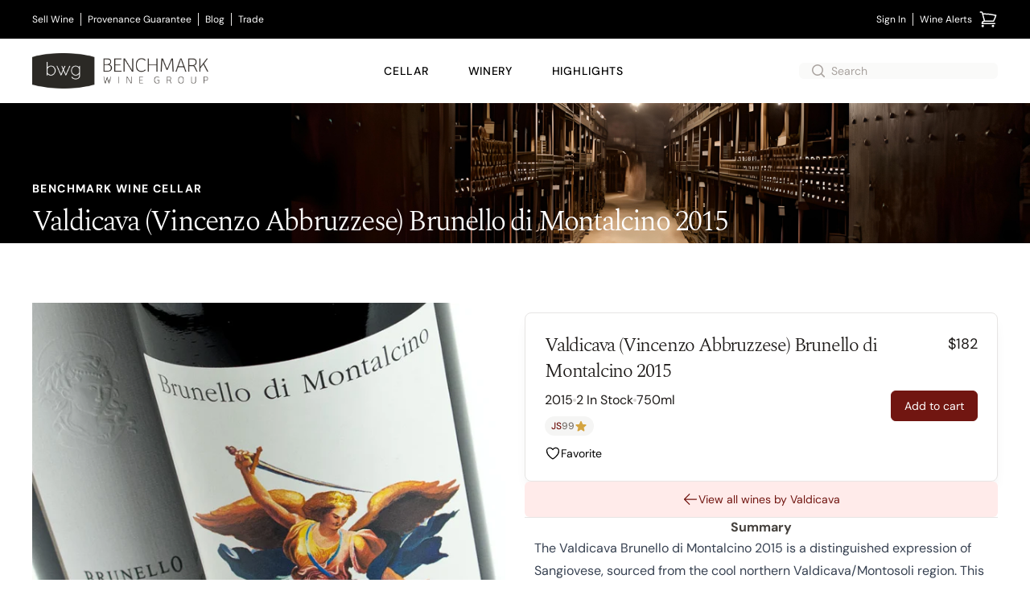

--- FILE ---
content_type: text/javascript
request_url: https://www.benchmarkwine.com/assets/admin/controllers/edit_in_place_controller-45560276.js
body_size: -447
content:
import { Controller } from "@hotwired/stimulus"

export default class extends Controller {
  static targets = ["currentValue", "form"]

  edit() {
    this.currentValueTarget.classList.add("hidden")
    this.formTarget.classList.remove("hidden")
    this.formTarget.querySelector("input:not([type=hidden]), select, textarea").focus()
  }

  cancel() {
    this.currentValueTarget.classList.remove("hidden")
    this.formTarget.classList.add("hidden")
  }
}


--- FILE ---
content_type: text/javascript
request_url: https://www.benchmarkwine.com/assets/@floating-ui--dom-d500846a.js
body_size: 2863
content:
import{rectToClientRect as t,computePosition as e}from"@floating-ui/core";export{arrow,autoPlacement,detectOverflow,flip,hide,inline,limitShift,offset,shift,size}from"@floating-ui/core";import{round as n,createCoords as o,max as i,min as s,floor as r}from"@floating-ui/utils";import{getComputedStyle as c,isHTMLElement as l,isElement as f,getWindow as u,isWebKit as a,getDocumentElement as g,getNodeName as h,isOverflowElement as d,getNodeScroll as p,getParentNode as m,isLastTraversableNode as x,getOverflowAncestors as R,isContainingBlock as w,isTableElement as y,getContainingBlock as v}from"@floating-ui/utils/dom";export{getOverflowAncestors}from"@floating-ui/utils/dom";function getCssDimensions(t){const e=c(t);let o=parseFloat(e.width)||0;let i=parseFloat(e.height)||0;const s=l(t);const r=s?t.offsetWidth:o;const f=s?t.offsetHeight:i;const u=n(o)!==r||n(i)!==f;if(u){o=r;i=f}return{width:o,height:i,$:u}}function unwrapElement(t){return f(t)?t:t.contextElement}function getScale(t){const e=unwrapElement(t);if(!l(e))return o(1);const i=e.getBoundingClientRect();const{width:s,height:r,$:c}=getCssDimensions(e);let f=(c?n(i.width):i.width)/s;let u=(c?n(i.height):i.height)/r;f&&Number.isFinite(f)||(f=1);u&&Number.isFinite(u)||(u=1);return{x:f,y:u}}const C=o(0);function getVisualOffsets(t){const e=u(t);return a()&&e.visualViewport?{x:e.visualViewport.offsetLeft,y:e.visualViewport.offsetTop}:C}function shouldAddVisualOffsets(t,e,n){void 0===e&&(e=false);return!(!n||e&&n!==u(t))&&e}function getBoundingClientRect(e,n,i,s){void 0===n&&(n=false);void 0===i&&(i=false);const r=e.getBoundingClientRect();const l=unwrapElement(e);let a=o(1);n&&(s?f(s)&&(a=getScale(s)):a=getScale(e));const g=shouldAddVisualOffsets(l,i,s)?getVisualOffsets(l):o(0);let h=(r.left+g.x)/a.x;let d=(r.top+g.y)/a.y;let p=r.width/a.x;let m=r.height/a.y;if(l){const t=u(l);const e=s&&f(s)?u(s):s;let n=t.frameElement;while(n&&s&&e!==t){const t=getScale(n);const e=n.getBoundingClientRect();const o=c(n);const i=e.left+(n.clientLeft+parseFloat(o.paddingLeft))*t.x;const s=e.top+(n.clientTop+parseFloat(o.paddingTop))*t.y;h*=t.x;d*=t.y;p*=t.x;m*=t.y;h+=i;d+=s;n=u(n).frameElement}}return t({width:p,height:m,x:h,y:d})}function convertOffsetParentRelativeRectToViewportRelativeRect(t){let{rect:e,offsetParent:n,strategy:i}=t;const s=l(n);const r=g(n);if(n===r)return e;let c={scrollLeft:0,scrollTop:0};let f=o(1);const u=o(0);if(s||!s&&"fixed"!==i){("body"!==h(n)||d(r))&&(c=p(n));if(l(n)){const t=getBoundingClientRect(n);f=getScale(n);u.x=t.x+n.clientLeft;u.y=t.y+n.clientTop}}return{width:e.width*f.x,height:e.height*f.y,x:e.x*f.x-c.scrollLeft*f.x+u.x,y:e.y*f.y-c.scrollTop*f.y+u.y}}function getClientRects(t){return Array.from(t.getClientRects())}function getWindowScrollBarX(t){return getBoundingClientRect(g(t)).left+p(t).scrollLeft}function getDocumentRect(t){const e=g(t);const n=p(t);const o=t.ownerDocument.body;const s=i(e.scrollWidth,e.clientWidth,o.scrollWidth,o.clientWidth);const r=i(e.scrollHeight,e.clientHeight,o.scrollHeight,o.clientHeight);let l=-n.scrollLeft+getWindowScrollBarX(t);const f=-n.scrollTop;"rtl"===c(o).direction&&(l+=i(e.clientWidth,o.clientWidth)-s);return{width:s,height:r,x:l,y:f}}function getViewportRect(t,e){const n=u(t);const o=g(t);const i=n.visualViewport;let s=o.clientWidth;let r=o.clientHeight;let c=0;let l=0;if(i){s=i.width;r=i.height;const t=a();if(!t||t&&"fixed"===e){c=i.offsetLeft;l=i.offsetTop}}return{width:s,height:r,x:c,y:l}}function getInnerBoundingClientRect(t,e){const n=getBoundingClientRect(t,true,"fixed"===e);const i=n.top+t.clientTop;const s=n.left+t.clientLeft;const r=l(t)?getScale(t):o(1);const c=t.clientWidth*r.x;const f=t.clientHeight*r.y;const u=s*r.x;const a=i*r.y;return{width:c,height:f,x:u,y:a}}function getClientRectFromClippingAncestor(e,n,o){let i;if("viewport"===n)i=getViewportRect(e,o);else if("document"===n)i=getDocumentRect(g(e));else if(f(n))i=getInnerBoundingClientRect(n,o);else{const t=getVisualOffsets(e);i={...n,x:n.x-t.x,y:n.y-t.y}}return t(i)}function hasFixedPositionAncestor(t,e){const n=m(t);return!(n===e||!f(n)||x(n))&&("fixed"===c(n).position||hasFixedPositionAncestor(n,e))}function getClippingElementAncestors(t,e){const n=e.get(t);if(n)return n;let o=R(t,[],false).filter((t=>f(t)&&"body"!==h(t)));let i=null;const s="fixed"===c(t).position;let r=s?m(t):t;while(f(r)&&!x(r)){const e=c(r);const n=w(r);n||"fixed"!==e.position||(i=null);const l=s?!n&&!i:!n&&"static"===e.position&&!!i&&["absolute","fixed"].includes(i.position)||d(r)&&!n&&hasFixedPositionAncestor(t,r);l?o=o.filter((t=>t!==r)):i=e;r=m(r)}e.set(t,o);return o}function getClippingRect(t){let{element:e,boundary:n,rootBoundary:o,strategy:r}=t;const c="clippingAncestors"===n?getClippingElementAncestors(e,this._c):[].concat(n);const l=[...c,o];const f=l[0];const u=l.reduce(((t,n)=>{const o=getClientRectFromClippingAncestor(e,n,r);t.top=i(o.top,t.top);t.right=s(o.right,t.right);t.bottom=s(o.bottom,t.bottom);t.left=i(o.left,t.left);return t}),getClientRectFromClippingAncestor(e,f,r));return{width:u.right-u.left,height:u.bottom-u.top,x:u.left,y:u.top}}function getDimensions(t){return getCssDimensions(t)}function getRectRelativeToOffsetParent(t,e,n){const i=l(e);const s=g(e);const r="fixed"===n;const c=getBoundingClientRect(t,true,r,e);let f={scrollLeft:0,scrollTop:0};const u=o(0);if(i||!i&&!r){("body"!==h(e)||d(s))&&(f=p(e));if(i){const t=getBoundingClientRect(e,true,r,e);u.x=t.x+e.clientLeft;u.y=t.y+e.clientTop}else s&&(u.x=getWindowScrollBarX(s))}return{x:c.left+f.scrollLeft-u.x,y:c.top+f.scrollTop-u.y,width:c.width,height:c.height}}function getTrueOffsetParent(t,e){return l(t)&&"fixed"!==c(t).position?e?e(t):t.offsetParent:null}function getOffsetParent(t,e){const n=u(t);if(!l(t))return n;let o=getTrueOffsetParent(t,e);while(o&&y(o)&&"static"===c(o).position)o=getTrueOffsetParent(o,e);return o&&("html"===h(o)||"body"===h(o)&&"static"===c(o).position&&!w(o))?n:o||v(t)||n}const getElementRects=async function(t){let{reference:e,floating:n,strategy:o}=t;const i=this.getOffsetParent||getOffsetParent;const s=this.getDimensions;return{reference:getRectRelativeToOffsetParent(e,await i(n),o),floating:{x:0,y:0,...await s(n)}}};function isRTL(t){return"rtl"===c(t).direction}const b={convertOffsetParentRelativeRectToViewportRelativeRect:convertOffsetParentRelativeRectToViewportRelativeRect,getDocumentElement:g,getClippingRect:getClippingRect,getOffsetParent:getOffsetParent,getElementRects:getElementRects,getClientRects:getClientRects,getDimensions:getDimensions,getScale:getScale,isElement:f,isRTL:isRTL};function observeMove(t,e){let n=null;let o;const c=g(t);function cleanup(){clearTimeout(o);n&&n.disconnect();n=null}function refresh(l,f){void 0===l&&(l=false);void 0===f&&(f=1);cleanup();const{left:u,top:a,width:g,height:h}=t.getBoundingClientRect();l||e();if(!g||!h)return;const d=r(a);const p=r(c.clientWidth-(u+g));const m=r(c.clientHeight-(a+h));const x=r(u);const R=-d+"px "+-p+"px "+-m+"px "+-x+"px";const w={rootMargin:R,threshold:i(0,s(1,f))||1};let y=true;function handleObserve(t){const e=t[0].intersectionRatio;if(e!==f){if(!y)return refresh();e?refresh(false,e):o=setTimeout((()=>{refresh(false,1e-7)}),100)}y=false}try{n=new IntersectionObserver(handleObserve,{...w,root:c.ownerDocument})}catch(t){n=new IntersectionObserver(handleObserve,w)}n.observe(t)}refresh(true);return cleanup}
/**
 * Automatically updates the position of the floating element when necessary.
 * Should only be called when the floating element is mounted on the DOM or
 * visible on the screen.
 * @returns cleanup function that should be invoked when the floating element is
 * removed from the DOM or hidden from the screen.
 * @see https://floating-ui.com/docs/autoUpdate
 */function autoUpdate(t,e,n,o){void 0===o&&(o={});const{ancestorScroll:i=true,ancestorResize:s=true,elementResize:r="function"===typeof ResizeObserver,layoutShift:c="function"===typeof IntersectionObserver,animationFrame:l=false}=o;const f=unwrapElement(t);const u=i||s?[...f?R(f):[],...R(e)]:[];u.forEach((t=>{i&&t.addEventListener("scroll",n,{passive:true});s&&t.addEventListener("resize",n)}));const a=f&&c?observeMove(f,n):null;let g=-1;let h=null;if(r){h=new ResizeObserver((t=>{let[o]=t;if(o&&o.target===f&&h){h.unobserve(e);cancelAnimationFrame(g);g=requestAnimationFrame((()=>{h&&h.observe(e)}))}n()}));f&&!l&&h.observe(f);h.observe(e)}let d;let p=l?getBoundingClientRect(t):null;l&&frameLoop();function frameLoop(){const e=getBoundingClientRect(t);!p||e.x===p.x&&e.y===p.y&&e.width===p.width&&e.height===p.height||n();p=e;d=requestAnimationFrame(frameLoop)}n();return()=>{u.forEach((t=>{i&&t.removeEventListener("scroll",n);s&&t.removeEventListener("resize",n)}));a&&a();h&&h.disconnect();h=null;l&&cancelAnimationFrame(d)}}const computePosition=(t,n,o)=>{const i=new Map;const s={platform:b,...o};const r={...s.platform,_c:i};return e(t,n,{...s,platform:r})};export{autoUpdate,computePosition,b as platform};



--- FILE ---
content_type: text/javascript
request_url: https://www.benchmarkwine.com/assets/admin/controllers/discrete_range_controller-47757d86.js
body_size: -618
content:
// Written by GPT

import { Controller } from "@hotwired/stimulus"

export default class extends Controller {
  initialize() {
    this.snapToValue = this.snapToValue.bind(this)
  }

  connect() {
    this.element.addEventListener("change", this.snapToValue)
  }

  disconnect() {
    this.element.removeEventListener("change", this.snapToValue)
  }

  snapToValue() {
    // Get the current value of the input element
    let currentValue = parseFloat(this.element.value)
    // Find the nearest value in the datalist options
    let nearestValue = Array.from(this.element.list.options).reduce((prev, curr) => {
      let currValue = parseFloat(curr.value)
      return Math.abs(currValue - currentValue) < Math.abs(prev - currentValue) ? currValue : prev
    }, parseFloat(this.element.list.options[0].value))
    // Set the value of the input element to the nearest value in the datalist options
    this.element.value = nearestValue.toString()
  }
}


--- FILE ---
content_type: text/javascript
request_url: https://www.benchmarkwine.com/assets/admin/helpers/fontawesome-ff40c5b2.js
body_size: 1196
content:
import { config, library, dom } from '@fortawesome/fontawesome-svg-core'

import {
  faAbacus as falAbacus,
  faAperture as falAperture,
  faArrowDown as falArrowDown,
  faArrowPointer as falArrowPointer,
  faArrowRight as falArrowRight,
  faArrowRotateLeft as falArrowRotateLeft,
  faArrowUp as falArrowUp,
  faBadgeCheck as falBadgeCheck,
  faBarcode as falBarcode,
  faBarcodeRead as falBarcodeRead,
  faBarcodeScan as falBarcodeScan,
  faBarsFilter as falBarsFilter,
  faBomb as falBomb,
  faBoxOpen as falBoxOpen,
  faCalendar as falCalendar,
  faCalendarDay as falCalendarDay,
  faCaretDown as falCaretDown,
  faCaretUp as falCaretUp,
  faChartLine as falChartLine,
  faCheckDouble as falCheckDouble,
  faChevronRight as falChevronRight,
  faCircleCalendar as falCircleCalendar,
  faCircleCheck as falCircleCheck,
  faClipboardListCheck as falClipboardListCheck,
  faClock as falClock,
  faClone as falClone,
  faClose as falClose,
  faCopy as falCopy,
  faCreditCard as falCreditCard,
  faCube as falCube,
  faDiagramVenn as falDiagramVenn,
  faDollarSign as falDollarSign,
  faDownload as falDownload,
  faEmptySet as falEmptySet,
  faExternalLink as falExternalLink,
  faFileCheck as falFileCheck,
  faFileCsv as falFileCsv,
  faFileDownload as falFileDownload,
  faFileExport as falFileExport,
  faFileInvoice as falFileInvoice,
  faFileInvoiceDollar as falFileInvoiceDollar,
  faFileLines as falFileLines,
  faFilePen as falFilePen,
  faFingerprint as falFingerprint,
  faGlobe as falGlobe,
  faHandHoldingBox as falHandHoldingBox,
  faHashtag as falHashtag,
  faHeart as falHeart,
  faHome as falHome,
  faHourglassClock as falHourglassClock,
  faImage as falImage,
  faImagePolaroid as falImagePolaroid,
  faLandmark as falLandmark,
  faList as falList,
  faLocation as falLocation,
  faLocationDot as falLocationDot,
  faMapLocation as falMapLocation,
  faMapMarkerAlt as falMapMarkerAlt,
  faMoneyCheckPen as falMoneyCheckPen,
  faOctagonExclamation as falOctagonExclamation,
  faPaperclip as falPaperclip,
  faPartyHorn as falPartyHorn,
  faPause as falPause,
  faPencil as falPencil,
  faPlus as falPlus,
  faPrint as falPrint,
  faPrintSlash as falPrintSlash,
  faQuestionCircle as falQuestionCircle,
  faReceipt as falReceipt,
  faRedo as falRedo,
  faReplyClock as falReplyClock,
  faRotateExclamation as falRotateExclamation,
  faRotateLeft as falRotateLeft,
  faScannerTouchscreen as falScannerTouchscreen,
  faSearch as falSearch,
  faShelves as falShelves,
  faShieldCheck as falShieldCheck,
  faShieldHalved as falShieldHalved,
  faShieldSlash as falShieldSlash,
  faShippingFast as falShippingFast,
  faSort as falSort,
  faSortDown as falSortDown,
  faSortUp as falSortUp,
  faSpinnerThird as falSpinnerThird,
  faStar as falStar,
  faStore as falStore,
  faStoreSlash as falStoreSlash,
  faSyncAlt as falSyncAlt,
  faTag as falTag,
  faTally as falTally,
  faThumbsDown as falThumbsDown,
  faThumbsUp as falThumbsUp,
  faTrash as falTrash,
  faTriangleExclamation as falTriangleExclamation,
  faTruck as falTruck,
  faUpRightFromSquare as falUpRightFromSquare,
  faUpload as falUpload,
  faUsdCircle as falUsdCircle,
  faUser as falUser,
  faUserClock as falUserClock,
  faWarehouse as falWarehouse,
  faWarehouseAlt as falWarehouseAlt,
  faWeightScale as falWeightScale,
  faWineBottle as falWineBottle,
  faWineGlass as falWineGlass,
} from '@fortawesome/pro-light-svg-icons'

import {
  faAbacus as fasAbacus,
  faAperture as fasAperture,
  faArrowDown as fasArrowDown,
  faArrowPointer as fasArrowPointer,
  faArrowRight as fasArrowRight,
  faArrowRotateLeft as fasArrowRotateLeft,
  faArrowUp as fasArrowUp,
  faBadgeCheck as fasBadgeCheck,
  faBarcode as fasBarcode,
  faBarcodeRead as fasBarcodeRead,
  faBarcodeScan as fasBarcodeScan,
  faBarsFilter as fasBarsFilter,
  faBomb as fasBomb,
  faBoxOpen as fasBoxOpen,
  faCalendar as fasCalendar,
  faCalendarDay as fasCalendarDay,
  faCaretDown as fasCaretDown,
  faCaretUp as fasCaretUp,
  faChartLine as fasChartLine,
  faCheckDouble as fasCheckDouble,
  faChevronRight as fasChevronRight,
  faCircleCalendar as fasCircleCalendar,
  faCircleCheck as fasCircleCheck,
  faClipboardListCheck as fasClipboardListCheck,
  faClock as fasClock,
  faClone as fasClone,
  faClose as fasClose,
  faCopy as fasCopy,
  faCreditCard as fasCreditCard,
  faCube as fasCube,
  faDiagramVenn as fasDiagramVenn,
  faDollarSign as fasDollarSign,
  faDownload as fasDownload,
  faEmptySet as fasEmptySet,
  faExternalLink as fasExternalLink,
  faFileCheck as fasFileCheck,
  faFileCsv as fasFileCsv,
  faFileDownload as fasFileDownload,
  faFileExport as fasFileExport,
  faFileInvoice as fasFileInvoice,
  faFileInvoiceDollar as fasFileInvoiceDollar,
  faFileLines as fasFileLines,
  faFilePen as fasFilePen,
  faFingerprint as fasFingerprint,
  faGlobe as fasGlobe,
  faHandHoldingBox as fasHandHoldingBox,
  faHashtag as fasHashtag,
  faHeart as fasHeart,
  faHome as fasHome,
  faHourglassClock as fasHourglassClock,
  faImage as fasImage,
  faImagePolaroid as fasImagePolaroid,
  faLandmark as fasLandmark,
  faList as fasList,
  faLocation as fasLocation,
  faLocationDot as fasLocationDot,
  faMapLocation as fasMapLocation,
  faMapMarkerAlt as fasMapMarkerAlt,
  faMoneyCheckPen as fasMoneyCheckPen,
  faOctagonExclamation as fasOctagonExclamation,
  faPaperclip as fasPaperclip,
  faPartyHorn as fasPartyHorn,
  faPause as fasPause,
  faPencil as fasPencil,
  faPlus as fasPlus,
  faPrint as fasPrint,
  faPrintSlash as fasPrintSlash,
  faQuestionCircle as fasQuestionCircle,
  faReceipt as fasReceipt,
  faRedo as fasRedo,
  faReplyClock as fasReplyClock,
  faRotateExclamation as fasRotateExclamation,
  faRotateLeft as fasRotateLeft,
  faScannerTouchscreen as fasScannerTouchscreen,
  faSearch as fasSearch,
  faShelves as fasShelves,
  faShieldCheck as fasShieldCheck,
  faShieldHalved as fasShieldHalved,
  faShieldSlash as fasShieldSlash,
  faShippingFast as fasShippingFast,
  faSort as fasSort,
  faSortDown as fasSortDown,
  faSortUp as fasSortUp,
  faSpinnerThird as fasSpinnerThird,
  faStar as fasStar,
  faStore as fasStore,
  faStoreSlash as fasStoreSlash,
  faSyncAlt as fasSyncAlt,
  faTag as fasTag,
  faTally as fasTally,
  faThumbsDown as fasThumbsDown,
  faThumbsUp as fasThumbsUp,
  faToggleOff as fasToggleOff,
  faToggleOn as fasToggleOn,
  faTrash as fasTrash,
  faTriangleExclamation as fasTriangleExclamation,
  faTruck as fasTruck,
  faUpRightFromSquare as fasUpRightFromSquare,
  faUpload as fasUpload,
  faUsdCircle as fasUsdCircle,
  faUser as fasUser,
  faUserClock as fasUserClock,
  faWarehouse as fasWarehouse,
  faWarehouseAlt as fasWarehouseAlt,
  faWeightScale as fasWeightScale,
  faWineBottle as fasWineBottle,
  faWineGlass as fasWineGlass,
  faBold,
  faItalic,
  faHeader,
  faQuoteLeft,
  faListUl,
  faListOl,
  faLink,
  faEye,
} from '@fortawesome/pro-solid-svg-icons'

library.add(
  falAbacus,
  falAperture,
  falArrowDown,
  falArrowPointer,
  falArrowRight,
  falArrowRotateLeft,
  falArrowUp,
  falBadgeCheck,
  falBarcode,
  falBarcodeRead,
  falBarcodeScan,
  falBarsFilter,
  falBomb,
  falBoxOpen,
  falCalendar,
  falCalendarDay,
  falCaretDown,
  falCaretUp,
  falChartLine,
  falCheckDouble,
  falChevronRight,
  falCircleCalendar,
  falCircleCheck,
  falClipboardListCheck,
  falClock,
  falClone,
  falClose,
  falCopy,
  falCreditCard,
  falCube,
  falDiagramVenn,
  falDollarSign,
  falDownload,
  falEmptySet,
  falExternalLink,
  falFileCheck,
  falFileCsv,
  falFileDownload,
  falFileExport,
  falFileInvoice,
  falFileInvoiceDollar,
  falFileLines,
  falFilePen,
  falFingerprint,
  falGlobe,
  falHandHoldingBox,
  falHashtag,
  falHeart,
  falHome,
  falHourglassClock,
  falImage,
  falImagePolaroid,
  falLandmark,
  falList,
  falLocation,
  falLocationDot,
  falMapLocation,
  falMapMarkerAlt,
  falMoneyCheckPen,
  falOctagonExclamation,
  falPaperclip,
  falPartyHorn,
  falPause,
  falPencil,
  falPlus,
  falPrint,
  falPrintSlash,
  falQuestionCircle,
  falReceipt,
  falRedo,
  falReplyClock,
  falRotateExclamation,
  falRotateLeft,
  falScannerTouchscreen,
  falSearch,
  falShelves,
  falShieldCheck,
  falShieldHalved,
  falShieldSlash,
  falSort,
  falSpinnerThird,
  falStar,
  falStore,
  falStoreSlash,
  falSyncAlt,
  falTag,
  falTally,
  falThumbsDown,
  falThumbsUp,
  falTrash,
  falTriangleExclamation,
  falTruck,
  falUpRightFromSquare,
  falUpload,
  falUsdCircle,
  falUser,
  falUserClock,
  falWarehouse,
  falWeightScale,
  falShippingFast,
  falSortDown,
  falSortUp,
  falWarehouseAlt,
  falWineBottle,
  falWineGlass,

  fasAbacus,
  fasAperture,
  fasArrowDown,
  fasArrowPointer,
  fasArrowRight,
  fasArrowRotateLeft,
  fasArrowUp,
  fasBadgeCheck,
  fasBarcode,
  fasBarcodeRead,
  fasBarcodeScan,
  fasBarsFilter,
  fasBomb,
  fasBoxOpen,
  fasCalendar,
  fasCalendarDay,
  fasCaretDown,
  fasCaretUp,
  fasChartLine,
  fasCheckDouble,
  fasChevronRight,
  fasCircleCalendar,
  fasCircleCheck,
  fasClipboardListCheck,
  fasClock,
  fasClone,
  fasClose,
  fasCopy,
  fasCreditCard,
  fasCube,
  fasDiagramVenn,
  fasDollarSign,
  fasDownload,
  fasEmptySet,
  fasExternalLink,
  fasFileCheck,
  fasFileCsv,
  fasFileDownload,
  fasFileExport,
  fasFileInvoice,
  fasFileInvoiceDollar,
  fasFileLines,
  fasFilePen,
  fasFingerprint,
  fasGlobe,
  fasHandHoldingBox,
  fasHashtag,
  fasHeart,
  fasHome,
  fasHourglassClock,
  fasImage,
  fasImagePolaroid,
  fasLandmark,
  fasList,
  fasLocation,
  fasLocationDot,
  fasMapLocation,
  fasMapMarkerAlt,
  fasMoneyCheckPen,
  fasOctagonExclamation,
  fasPaperclip,
  fasPartyHorn,
  fasPause,
  fasPencil,
  fasPlus,
  fasPrint,
  fasPrintSlash,
  fasQuestionCircle,
  fasReceipt,
  fasRedo,
  fasReplyClock,
  fasRotateExclamation,
  fasRotateLeft,
  fasScannerTouchscreen,
  fasSearch,
  fasShelves,
  fasShieldCheck,
  fasShieldHalved,
  fasShieldSlash,
  fasSort,
  fasSpinnerThird,
  fasStar,
  fasStore,
  fasStoreSlash,
  fasSyncAlt,
  fasTag,
  fasTally,
  fasThumbsDown,
  fasThumbsUp,
  fasToggleOff,
  fasToggleOn,
  fasTrash,
  fasTriangleExclamation,
  fasTruck,
  fasUpRightFromSquare,
  fasUpload,
  fasUsdCircle,
  fasUser,
  fasUserClock,
  fasWarehouse,
  fasWeightScale,
  fasShippingFast,
  fasSortDown,
  fasSortUp,
  fasWarehouseAlt,
  fasWineBottle,
  fasWineGlass,

  faBold,
  faItalic,
  faHeader,
  faQuoteLeft,
  faListUl,
  faListOl,
  faLink,
  faEye,
)

dom.watch()


--- FILE ---
content_type: text/javascript; charset=utf-8
request_url: https://ga.jspm.io/npm:alpine-turbo-drive-adapter@2.1.0/dist/alpine-turbo-drive-adapter.esm.js
body_size: 721
content:
function isValidVersion(e,t){var r=e.split(".");var a=t.split(".");for(var i=0;i<r.length;i++)if(a[i]&&a[i]>r[i])return true;return a[r.length-1]===r[r.length-1]}function dispatch(e,t){var r=arguments.length>2&&void 0!==arguments[2]?arguments[2]:{};e.dispatchEvent(new CustomEvent(t,{detail:r,bubbles:true,composed:true,cancelable:true}))}class Bridge{init(){if(!window.Alpine.version||!isValidVersion("3.0.0",window.Alpine.version))throw new Error("Invalid Alpine version. Please use Alpine 3.0.0 or above");window.Alpine.mutateDom((()=>{document.body.querySelectorAll("[x-cloak]").forEach((e=>{var t;e.setAttribute("data-alpine-was-cloaked",null!==(t=e.getAttribute("x-cloak"))&&void 0!==t?t:"")}))}));this.configureEventHandlers()}configureEventHandlers(){var renderCallback=e=>{if(!document.documentElement.hasAttribute("data-turbo-preview")){dispatch(document,"alpine:init");dispatch(document,"alpine:initializing");window.Alpine.flushAndStopDeferringMutations();dispatch(document,"alpine:initialised");window.Alpine.mutateDom((()=>{document.querySelectorAll("[data-alpine-ignored]").forEach((e=>{e.removeAttribute("x-ignore");e.removeAttribute("data-alpine-ignored")}))}))}};var beforeRenderCallback=e=>{window.Alpine.mutateDom((()=>{document.documentElement.hasAttribute("data-turbo-preview")||e.detail.newBody.querySelectorAll("[data-alpine-generated-me],[x-cloak]").forEach((e=>{if(e.hasAttribute("x-cloak")){var t;e.setAttribute("data-alpine-was-cloaked",null!==(t=e.getAttribute("x-cloak"))&&void 0!==t?t:"")}if(e.hasAttribute("data-alpine-generated-me")){e.removeAttribute("data-alpine-generated-me");e.remove()}}))}));window.Alpine.deferMutations()};var beforeCacheCallback=e=>{window.Alpine.mutateDom((()=>{document.body.querySelectorAll("[x-for],[x-if],[x-teleport],[data-alpine-was-cloaked]").forEach((e=>{if(e.hasAttribute("data-alpine-was-cloaked")){var t;e.setAttribute("x-cloak",null!==(t=e.getAttribute("data-alpine-was-cloaked"))&&void 0!==t?t:"");e.removeAttribute("data-alpine-was-cloaked")}e.hasAttribute("x-for")&&e._x_lookup&&Object.values(e._x_lookup).forEach((e=>e.setAttribute("data-alpine-generated-me",true)));e.hasAttribute("x-if")&&e._x_currentIfEl&&e._x_currentIfEl.setAttribute("data-alpine-generated-me",true);e.hasAttribute("x-teleport")&&e._x_teleport&&e._x_teleport.setAttribute("data-alpine-generated-me",true)}))}));document.querySelectorAll("[data-turbo-permanent]").forEach((e=>{window.Alpine.mutateDom((()=>{if(!e.hasAttribute("x-ignore")){e.setAttribute("x-ignore",true);e.setAttribute("data-alpine-ignored",true)}e.querySelectorAll("[data-alpine-generated-me]").forEach((e=>{e.removeAttribute("data-alpine-generated-me")}))}))}))};document.addEventListener("turbo:render",renderCallback);document.addEventListener("turbo:before-render",beforeRenderCallback);document.addEventListener("turbo:before-cache",beforeCacheCallback)}}window.Alpine&&console.error("Alpine-turbo-drive-adapter must be included before AlpineJs");Object.getOwnPropertyDescriptor(NodeList.prototype,"forEach")||Object.defineProperty(NodeList.prototype,"forEach",Object.getOwnPropertyDescriptor(Array.prototype,"forEach"));document.addEventListener("alpine:init",(()=>{var e=new Bridge;e.init()}),{once:true});var e={};export{e as default};

//# sourceMappingURL=alpine-turbo-drive-adapter.esm.js.map

--- FILE ---
content_type: text/javascript
request_url: https://www.benchmarkwine.com/assets/admin/controllers/toggle_controller-ffae0105.js
body_size: 403
content:
import { Controller } from "@hotwired/stimulus"
import { getCSRFToken } from "shop/helpers/csrf"

const INACTIVE_BG = "bg-gray-200"

const ACTIVE_HANDLE = "translate-x-5"
const INACTIVE_HANDLE = "translate-x-0"
const HANDLE_CLASSES = [ACTIVE_HANDLE, INACTIVE_HANDLE]

export default class extends Controller {
  static targets = ["handle", "toggle", "checkbox"]
  static classes = ["checked"]
  static values = { remote: String }

  connect() {
    this.state = this.toggleTarget.getAttribute("aria-checked") === "true"
    this.reactingToCheckbox = false
  }

  handleCheckboxChange(event) {
    // Only handle changes that weren't triggered by us
    if (this.checkboxTarget.checked !== this.state) {
      this.reactingToCheckbox = true
      this.toggle()
    }
  }

  toggle() {
    this.state = !this.state
    if (this.hasRemoteValue) {
      if (this.hasCheckboxTarget) {
        let formData = new FormData()
        formData.set(this.checkboxTarget.name, this.state ? "1" : "0")
        fetch(this.remoteValue, {
          credentials: "same-origin",
          headers: { "X-CSRF-Token": getCSRFToken() },
          redirect: "manual",
          method: "PATCH",
          body: formData,
        }).then(this.handleRemoteResponse)
      } else {
        fetch(this.remoteValue, {
          credentials: "same-origin",
          headers: { "X-CSRF-Token": getCSRFToken() },
          redirect: "error",
          method: this.state ? "POST" : "DELETE",
        }).then(this.handleRemoteResponse)
      }
    } else {
      this.applyState()
    }
  }

  handleRemoteResponse = (response) => {
    if (response.ok) {
      this.applyState()
      let responseType = response.headers.get("Content-Type")
      if (responseType && responseType.includes("text/vnd.turbo-stream.html")) {
        response.text().then(turboStream => {
          Turbo.renderStreamMessage(turboStream)
        })
      }
    } else if (response.status < 400 && this.hasCheckboxTarget) {
      this.applyState()
    } else {
      this.state = !this.state
    }
  }

  applyState() {
    this.toggleTarget.setAttribute("aria-checked", this.state)
    this.toggleTarget.classList.remove(...this.checkedClasses, INACTIVE_BG)
    this.toggleTarget.classList.add(...(this.state ? this.checkedClasses : [INACTIVE_BG]))
    this.handleTarget.classList.remove(...HANDLE_CLASSES)
    this.handleTarget.classList.add(this.state ? ACTIVE_HANDLE : INACTIVE_HANDLE)
    if (this.hasCheckboxTarget) {
      this.checkboxTarget.checked = this.state
      if (!this.reactingToCheckbox) {
        let e = new Event("change", {bubbles: true})
        this.checkboxTarget.dispatchEvent(e)
      }
      this.reactingToCheckbox = false
    }
  }

  setOn() {
    this.state = true
    this.applyState()
  }

  setOff() {
    this.state = false
    this.applyState()
  }
}
